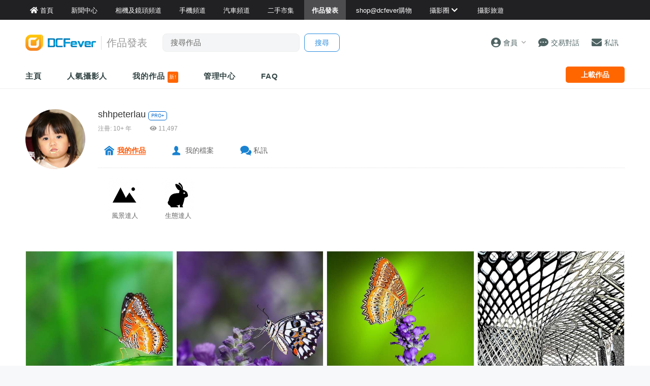

--- FILE ---
content_type: text/html; charset=UTF-8
request_url: https://www.dcfever.com/photosharing/info.php?id=536771&page=3
body_size: 13080
content:
<!DOCTYPE html>
<html>
<head>
<meta http-equiv="Content-Type" content="text/html; charset=utf-8" />
<meta http-equiv="content-language" content="zh-HK">
<meta charset="UTF-8" />
<title>DCFever.com 香港最受歡迎數碼產品資訊互動平台</title>


<meta name="viewport" content="width=device-width" />
<meta name="theme-color" content="">

<meta property="fb:app_id" content="301017970038593" />

<link rel="SHORTCUT ICON" href="//cdn10.dcfever.com/images/favicon_new.ico" />
<link href="//cdn10.dcfever.com/v4/css/global_20240301d.css" rel="stylesheet" />
<link href="//cdn10.dcfever.com/v4/css/grid_20150811.css" rel="stylesheet" />
<link href="//cdn10.dcfever.com/images/apple_180.png" rel="apple-touch-icon" sizes="180x180" />
<link href="//cdn10.dcfever.com/images/android_192.png" rel="icon" sizes="192x192" />


<script src="//ajax.googleapis.com/ajax/libs/jquery/1.11.3/jquery.min.js"></script>
<link href="https://cdn03.dcfever.com/v4/css/photosharing_2109a.css" rel="stylesheet">
<link href="https://cdn03.dcfever.com/photosharing/js/magnific_popup.css" rel="stylesheet" type="text/css">
<link href="https://cdn01.dcfever.com/v4/css/fontawesome-5.15/css/all.css" rel="stylesheet">
<link href="/v5/css/nav_main_2023.css?t=260120" rel="stylesheet">
<link href="/v5/css/nav_20240405a.css?t=260120" rel="stylesheet">
<link href="https://cdn01.dcfever.com/v5/css/product_01_2024j.css" rel="stylesheet">
<script src="https://cdn03.dcfever.com/js/lazysizes/lazysizes.min.js" async=""></script>
<script src="https://cdn03.dcfever.com/photosharing/js/magnific.js"></script>
<script async='async' src='https://www.googletagservices.com/tag/js/gpt.js'></script>
<script>
  var googletag = googletag || {};
  googletag.cmd = googletag.cmd || [];
</script>

<script>
  googletag.cmd.push(function() {
    googletag.defineOutOfPageSlot('/1007060/dcfever_ros/dcfever_ros_outofpage', 'div-gpt-ad-dcfever_ros_outofpage').addService(googletag.pubads());

  	googletag.pubads().enableSingleRequest();
    googletag.pubads().collapseEmptyDivs();
    googletag.enableServices();
  });
</script><script language="javascript" src="https://cdn01.dcfever.com/js/jquery-scrolltofixed.js"></script>

<link href="https://cdn01.dcfever.com/v5/css/autocomplete.css" rel="stylesheet">
<script src="https://cdn01.dcfever.com/v5/js/jquery.autocomplete.min.js" referrerpolicy="no-referrer"></script>

<!-- Google tag (gtag.js) -->
<script async src="https://www.googletagmanager.com/gtag/js?id=G-5ND0VB1W90"></script>
<script>
  window.dataLayer = window.dataLayer || [];
  function gtag(){dataLayer.push(arguments);}
  gtag('js', new Date());

  gtag('config', 'G-5ND0VB1W90');
</script>

</head>

<body>
<div class="site_wrapper white_bg">


<div class="main_nav photosharing">
	<div class="main_nav_inner">
		<div class="main_nav_content">
			<div class="main_nav_logo">
				<a href="/index.php"><img src="https://cdn01.dcfever.com/images/dcfever_logo_png.png" class="logo" alt="DCFever Logo"></a>
			</div>
			<ul class="navigation">
				<li style="order: -1"><a href="/index.php" class="home"><i class="fa fa-home"></i><span>首頁</span></a></li>
								
				<li class="seperator"></li>
				<li style="order: -1"><a href="/news/index.php"><i class="fa fa-newspaper"></i><span>新聞中心</span></a></li>
				<li style="order: -1"><a href="/cameras/index.php"><i class="fa fa-camera"></i><span>相機及鏡頭頻道</span></a></li>
				<li style="order: -1"><a href="/phones/index.php"><i class="fa fa-phone"></i><span>手機頻道</span></a></li>
				<li style="order: -1"><a href="/cars/index.php"><i class="fa fa-car"></i><span>汽車頻道</span></a></li>
				<li class="seperator"></li>
				<li><a href="/trading/index.php"><i class="fa fa-retweet"></i><span>二手市集</span></a></li>
				<li class="selected"><a href="/photosharing/index.php"><i class="fa fa-images"></i><span>作品發表</span></a></li>
				<li class="seperator"></li>
				<li><a href="/shop/index.php"><i class="fa fa-shopping-cart"></i><span>shop@dcfever購物</span></a></li>
				<li class="seperator"></li>
				<li class="desktop_main_drop_down_toggle ">
					<a href="#" onClick="return false;"><span>攝影圈<i class="fa fa-chevron-down up" style="display: inline-block;"></i></span></a>
					<ul class="dropdown">
						<li><a href="/column/index.php"><i class="fa fa-pen-alt"></i><span>Fever 達人</span></a></li>
						<li><a href="/models/index.php"><i class="fa fa-user-friends"></i><span>FeverModels</span></a></li>
						<li><a href="/forum/index.php"><i class="fa fa-comments"></i><span>討論區</span></a></li>
					</ul>
				</li>
				<li><a href="/travel/index.php "><i class="fa fa-paper-plane"></i><span>攝影旅遊</span></a></li>
				
				<li class="seperator"></li>
				<li class="hidden-md"><a href="/users/login.php?action=logout" class="logout_btn"><i class="fa fa-sign-out-alt"></i><span>登出</span></a></li>
			</ul>
		</div>
	</div>
	<div class="close_button">
		<i class="fa fa-times-circle"></i>
	</div>
</div>
<div class="main_nav_overlay"></div>
<script>
$(document).ready(function() {
	var hoverTimeout;
	$(".desktop_main_drop_down_toggle").hover(function(e) {
		e.preventDefault();
		clearTimeout(hoverTimeout);
		$(this).addClass("selected");
		$(this).find(".dropdown").addClass("active");
	}, function() {
		var $self = $(this);
		hoverTimeout = setTimeout(function() {
			$self.removeClass("selected");
			$self.find(".dropdown").removeClass("active");
		}, 200);
	});
	$(".toggle_left_menu").click(function(e) {
		e.preventDefault();
		if ($(".nav_level_one_user_menu").hasClass("active"))
		{
			$(".nav_level_one_user").click();
		}
		$("body").addClass("pop");
		$(".main_nav").addClass("pop");
		$(".main_nav_overlay").addClass("pop");
	});
	$(".close_button").click(function(e) {
		e.preventDefault();
		$(".main_nav_content").scrollTop(0,0);
		$("body").removeClass("pop");
		$(".main_nav").removeClass("pop");
		$(".main_nav_overlay").removeClass("pop");
	});
	$(".logout_btn").click(function(e) {
		e.preventDefault();
		if (confirm('確定要登出嗎?')) {
			window.location.href = $(this).attr('href');
		}
	});
});
</script>
<!-- canvas -->
<div class="canvas">
	<div class="canvas_overlay_mask"></div>
	<div class="container-fluid site_header">
<link rel="stylesheet" href="/v5/css/nav_2025.css?t=1768918569">
<div class="row main_nav_level_one_wrapper photosharing">
    <div class="main_nav_level_one photosharing">
        <div class="nav_left">
            <div class="nav_hamburger">
                <a href="#" class="item toggle_left_menu hidden-md"><i class="fa fa-bars" style="font-size: 20px;"></i></a>
            </div>
            <div class="logo">
                <a href="/index.php"><img src="//cdn01.dcfever.com/images/dcfever_logo_v2_png.png" width="108" height="25" class="hidden-md" alt="DCFever Logo"><img src="//cdn01.dcfever.com/images/dcfever_logo_v2_png.png" width="139" height="32" class="hidden-xs" alt="DCFever Logo"></a>                                        <span class="channel_name_desktop">作品發表</span>
                
                                    <form method="get" action="/photosharing/keywordsearch.php" name="ajax_search" id="ajax_search" class="search_form hidden-xs">
                        <input type="text" name="keyword" value="" class="main_nav_search_bar" placeholder="搜尋作品">
                        <input type="hidden" name="form_action" value="search_action">
                        <input type="submit" name="search_btn" value="搜尋" class="main_nav_search_button">
                    </form>
                            </div>
        </div>
        <div class="nav_function">
                        <span class="nav_level_one_user_menu_wrap user_menu"><a href="/users/index.php" class="item nav_level_one_user"><i class="fa fa-user-circle"></i> <span>會員</span><span style="color: #aaa; display: inline-block; font-size: 10px; padding-left: 8px;" class="hidden-xs"><i class="fa fa fa-chevron-down up"></i></span></a></span>            <div class="nav_level_one_user_menu" style="display: none;">
                <div class="mobile_menu_header_div hidden-md">
                    <a href="/index.php" class="mobile_menu_logo">
                        <img src="//cdn01.dcfever.com/images/dcfever_logo_v2_png.png" width="100" height="24" alt="DCFever Logo">
                    </a>
                    <a href="#" class="close_user_menu"><i class="fa fa-times"></i></a>
                </div>

                <div class="profile">
                    <div class="avatar-container">
                        <a href="/users/avatar.php">
                            <img src="https://cdn01.dcfever.com/column/images/profile_pic.png" class="user_avatar" alt="User Avatar">
                        </a>
                    </div>
                                        <div class="user_info">
                        <div class="login"><a href="/trading/myitem.php">登入</a></div>
                        <div class="register"><a href="/users/register.php">註冊新會員</a></div>
                    </div>
                                    </div>

                <div class="menu-section"><h3 class="section-title">作品發表</h3><a href="/photosharing/manage.php" class="menu-item"><i class="fa fa-camera"></i><span>作品管理</span><i class="fa fa-chevron-right"></i></a></div>                <div class="menu-section">
                    <h3 class="section-title">買賣管理</h3>
                    <a href="/trading/myitem.php" class="menu-item">
                        <i class="fa fa-store"></i>
                        <span>我的物品</span>
                        <i class="fa fa-chevron-right"></i>
                    </a>
                    <a href="/trading/myrating.php" class="menu-item">
                        <i class="fa fa-star"></i>
                        <span>我的評價</span>
                        <i class="fa fa-chevron-right"></i>
                    </a>
                    <a href="/trading/saved_search.php" class="menu-item">
                        <i class="fa fa-search"></i>
                        <span>搜尋關鍵字通知</span>
                        <i class="fa fa-chevron-right"></i>
                    </a>
                    <a href="/trading/favourite_items.php" class="menu-item">
                        <i class="fa fa-heart"></i>
                        <span>我的收藏</span>
                        <i class="fa fa-chevron-right"></i>
                    </a>
                    <a href="/trading/verification.php" class="menu-item">
                        <i class="fa fa-check-circle"></i>
                        <span>手機認證</span>
                        <i class="fa fa-chevron-right"></i>
                    </a>
                    <a href="/trading/allsettings.php" class="menu-item">
                        <i class="fa fa-cog"></i>
                        <span>其它設定及說明</span>
                        <i class="fa fa-chevron-right"></i>
                    </a>
                </div>
                
                <div class="menu-section">
                    <h3 class="section-title">帳戶設定</h3>
                    <a href="/users/index.php" class="menu-item">
                        <i class="fa fa-user-circle"></i>
                        <span>會員中心</span>
                        <i class="fa fa-chevron-right"></i>
                    </a>

                                    </div>
            </div>
            <a href="/chat?t=1768918569" class="item"><i class="fa fa-comment-dots"></i> <span>交易對話</span>
                <div class="empty_counter" id="header_chat_counter"></div>
            </a>
            <a href="/pm/index.php" class="item">
                <i class="fa fa-envelope"></i> <span>私訊</span>
                            </a>
                    </div>
    </div>
</div>
<script>
    $(document).ready(function() {
        $(".user_menu").click(function(e) {
            e.preventDefault();
            e.stopPropagation();
            $(".nav_level_one_user_menu").fadeToggle(200);
            // Add/remove body class for mobile
            if ($(window).width() < 768) {
                $("body").toggleClass("menu-open");
            }
        });

        $(".close_user_menu").click(function(e) {
            e.preventDefault();
            $(".nav_level_one_user_menu").fadeOut(200);
            // Remove body class
            $("body").removeClass("menu-open");
        });
        $(".logout").click(function(e) {
            e.preventDefault();
            if (confirm('確定要登出嗎?')) {
                window.location.href = $(this).attr('href');
            }
        });

        $(document).click(function(e) {
            if (!$(e.target).closest('.nav_level_one_user_menu, .user_menu').length) {
                $(".nav_level_one_user_menu").fadeOut(200);
                // Remove body class
                $("body").removeClass("menu-open");
            }
        });

        // Prevent clicks inside menu from closing it
        $(".nav_level_one_user_menu").click(function(e) {
            e.stopPropagation();
        });
    });
</script>		<div class="row">
			<div class="main_nav_level_two_wrapper">
				<div class="main_nav_level_two">
					<div class="nav_search_form_wrap">
						<form method="get" action="keywordsearch.php" name="ajax_search" id="ajax_search" class="nav_search_form" style="padding: 10x 10px 0px 10px;">
							<input type="text" name="keyword" value="" class="search_input" placeholder="搜尋作品">
							<input type="hidden" name="form_action" value="search_action">
							<input type="submit" name="search_btn" value="搜尋" class="search_button">
						</form>
					</div>
					<ul class="nav_selection">
						<li><a href="index.php">主頁</a></li>
						<!--
						<li><a href="listing.php">攝影作品</a></li>
						-->
						<li><a href="list.php">人氣攝影人</a></li>
						<li><a href="myphotos.php">我的作品 <span style="display: inline-block; background-color: #ff6600; color: #fff; font-size: 10px; padding: 3px; font-weight: normal; line-height: 16px; border-radius: 3px;">新!</span></a></li>
						<li><a href="manage.php">管理中心</a></li>
						<li><a href="help.php">FAQ</a></li>
					</ul>
					<div class="nav_action_wrap">
						<a href="upload.php" class="action_btn">上載作品</a>
					</div>
				</div>
<script>
$(document).ready(function() {
	function toggle_nav_drop_down(direction) {
		if (direction == 'down')
		{
			$(".mobile_nav_drop_down_toggle").addClass("activated");
			$(".mobile_nav_drop_down_toggle").parent().siblings(".mobile_nav_dropped_down").slideDown();
			$(".mobile_nav_drop_down_toggle").find(".up").hide();
			$(".mobile_nav_drop_down_toggle").find(".down").show();
		}
		else
		{
			$(".mobile_nav_drop_down_toggle").removeClass("activated");
			$(".mobile_nav_drop_down_toggle").parent().siblings(".mobile_nav_dropped_down").slideUp();
			$(".mobile_nav_drop_down_toggle").find(".up").show();
			$(".mobile_nav_drop_down_toggle").find(".down").hide();
		}
	}
	$(".nav_level_one_search").click(function(e) {
		e.preventDefault();
		if ($(".nav_search_form_wrap").hasClass("showme"))
		{
			$(".nav_search_form_wrap").fadeOut(200, 'linear', function() {
				$(this).removeClass("showme");
			});
			toggle_nav_drop_down('up');
		}
		else
		{
			$(".nav_search_form_wrap").fadeIn(400, 'linear', function() {
				$(this).addClass("showme");
			});
			toggle_nav_drop_down('down');
		}
	});
	$(".mobile_nav_drop_down_toggle").click(function(e) {
		e.preventDefault();
		if ($(this).hasClass("activated"))
		{
			toggle_nav_drop_down('up');
		}
		else
		{
			toggle_nav_drop_down('down');
		}
	});
	$(".main_nav_level_two_wrapper").scrollToFixed({
		preFixed: function() { if($(this).width() > 768) $(this).css("paddingTop", "8px"); },
        postFixed: function() { $(this).css("paddingTop", "0px"); }
	});
});
</script>			</div>
		</div>
	</div>



	<div class="container">
		<div class="row">
<style type="text/css">
.channel_profile_fluid_banner {
    background-image: url('');
}
</style>
			<div class="col-md-12 col-lg-12">
				<div class="sharing_profile_header clearfix">
					<div class="image_col">
							<span id="the_avatar_536771">
							<img src="https://cdn03.dcfever.com/media/users/icons/536/536771_1726719960_icon.jpg" class="avatar">
							</span>
					</div>
					<div class="content_col">
						<div class="title">
							<a href="info.php?id=536771" class="name">shhpeterlau</a>
							<a href="help.php?id=50"><div style="display: inline-block; color: #0066cc; font-size: 9px; border: solid 1px #0066cc; line-height: 16px; padding: 0px 5px; border-radius: 5px;">PRO+</div></a>						</div>
<style type="text/css">
.sharing_profile_badges {
	text-align: left;
	float: none;
	margin: 10px 0px;
	display: flex;
	flex-wrap: wrap;
}
.my_badge {
	text-align: center;
	font-size: 13px;
	margin-left: 20px;
	margin-right: 20px;
	margin-bottom: 20px;
}
@media (min-width: 768px) {
	.sharing_profile_badges {
	}
}
</style>
						<div class="meta">
							注冊:  10+ 年&nbsp;&nbsp;&nbsp;&nbsp;&nbsp;&nbsp;&nbsp;&nbsp;&nbsp;&nbsp;&nbsp;&nbsp;<i class="fa fa-eye"></i> 11,497						</div>
						<ul class="sharing_profile_misc clearfix">
							<li class="home selected"><a href="info.php?id=536771">我的作品</a></li>
							<li class="profile"><a href="/users/profile.php?id=536771">我的檔案</a></li>
							<li class="pm"><a href="/pm/sendpm_dialog.php?id=536771&receipient=shhpeterlau" class="user_profile_send_pm_button">私訊</a></li>
						</ul>
						<div class="sharing_profile_badges">
						<div class="my_badge"><a href="help.php?id=51"><img src="/media/sharing/badges/21/07/badge_3.png"><br>風景達人</a></div><div class="my_badge"><a href="help.php?id=51"><img src="/media/sharing/badges/21/07/badge_7.png"><br>生態達人</a></div>						</div>
											</div>
				</div>
				
				
				<div class="row">
					<div class="col-xs-12">
					<div class="flex_photo_list">
			<div class="flex_photo_wrap onefourth">
				<div class="flex_photo">
					<div class="top">
						<div class="image" style="position: relative;"><a href="view.php?id=1493698"><img class="lazyload" data-src="https://cdn03.dcfever.com/media/photo/15/7/16/536771_1437024316_d573_sq.jpg"></a>
						</div>
						<div class="title">
							<a href="view.php?id=1493698">紅鋸蛺蝶！</a>
						</div>
					</div>
					<div class="bottom">
						<div class="username">
							<a href="info.php?id=536771" class="username_link" style="font-size: 14px;"></a>
						</div>
						<div class="stats">
							<span><i class="fa fa-thumbs-up"></i> 26</span>
							<span><i class="fa fa-eye"></i> 760</span>
						</div><span class="date" class="hidden-md" style="margin-left: 10px;">2015 年 7 月 16 日</span>
					</div>
				</div>
			</div>
			<div class="flex_photo_wrap onefourth">
				<div class="flex_photo">
					<div class="top">
						<div class="image" style="position: relative;"><a href="view.php?id=1493697"><img class="lazyload" data-src="https://cdn03.dcfever.com/media/photo/15/7/16/536771_1437023782_09e2_sq.jpg"></a>
						</div>
						<div class="title">
							<a href="view.php?id=1493697">達摩鳳蝶！</a>
						</div>
					</div>
					<div class="bottom">
						<div class="username">
							<a href="info.php?id=536771" class="username_link" style="font-size: 14px;"></a>
						</div>
						<div class="stats">
							<span><i class="fa fa-thumbs-up"></i> 25</span>
							<span><i class="fa fa-eye"></i> 881</span>
						</div><span class="date" class="hidden-md" style="margin-left: 10px;">2015 年 7 月 16 日</span>
					</div>
				</div>
			</div>
			<div class="flex_photo_wrap onefourth">
				<div class="flex_photo">
					<div class="top">
						<div class="image" style="position: relative;"><a href="view.php?id=1493646"><img class="lazyload" data-src="https://cdn03.dcfever.com/media/photo/15/7/15/536771_1436972664_f92f_sq.jpg"></a>
						</div>
						<div class="title">
							<a href="view.php?id=1493646">灰鋸蛺蝶！</a>
						</div>
					</div>
					<div class="bottom">
						<div class="username">
							<a href="info.php?id=536771" class="username_link" style="font-size: 14px;"></a>
						</div>
						<div class="stats">
							<span><i class="fa fa-thumbs-up"></i> 31</span>
							<span><i class="fa fa-eye"></i> 1,082</span>
						</div><span class="date" class="hidden-md" style="margin-left: 10px;">2015 年 7 月 15 日</span>
					</div>
				</div>
			</div>
			<div class="flex_photo_wrap onefourth">
				<div class="flex_photo">
					<div class="top">
						<div class="image" style="position: relative;"><a href="view.php?id=1493598"><img class="lazyload" data-src="https://cdn03.dcfever.com/media/photo/15/7/15/536771_1436953248_8d65_sq.jpg"></a>
						</div>
						<div class="title">
							<a href="view.php?id=1493598">天網</a>
						</div>
					</div>
					<div class="bottom">
						<div class="username">
							<a href="info.php?id=536771" class="username_link" style="font-size: 14px;"></a>
						</div>
						<div class="stats">
							<span><i class="fa fa-thumbs-up"></i> 16</span>
							<span><i class="fa fa-eye"></i> 927</span>
						</div><span class="date" class="hidden-md" style="margin-left: 10px;">2015 年 7 月 15 日</span>
					</div>
				</div>
			</div>
			<div class="flex_photo_wrap onefourth">
				<div class="flex_photo">
					<div class="top">
						<div class="image" style="position: relative;"><a href="view.php?id=1492017"><img class="lazyload" data-src="https://cdn03.dcfever.com/media/photo/15/7/2/536771_1435849033_c4f9_sq.jpg"></a>
						</div>
						<div class="title">
							<a href="view.php?id=1492017">蚜灰蝶！</a>
						</div>
					</div>
					<div class="bottom">
						<div class="username">
							<a href="info.php?id=536771" class="username_link" style="font-size: 14px;"></a>
						</div>
						<div class="stats">
							<span><i class="fa fa-thumbs-up"></i> 34</span>
							<span><i class="fa fa-eye"></i> 961</span>
						</div><span class="date" class="hidden-md" style="margin-left: 10px;">2015 年 7 月 2 日</span>
					</div>
				</div>
			</div>
			<div class="flex_photo_wrap onefourth">
				<div class="flex_photo">
					<div class="top">
						<div class="image" style="position: relative;"><a href="view.php?id=1491555"><img class="lazyload" data-src="https://cdn03.dcfever.com/media/photo/15/6/29/536771_1435568303_44ec_sq.jpg"></a>
						</div>
						<div class="title">
							<a href="view.php?id=1491555">驚天地の愛！</a>
						</div>
					</div>
					<div class="bottom">
						<div class="username">
							<a href="info.php?id=536771" class="username_link" style="font-size: 14px;"></a>
						</div>
						<div class="stats">
							<span><i class="fa fa-thumbs-up"></i> 36</span>
							<span><i class="fa fa-eye"></i> 1,114</span>
						</div><span class="date" class="hidden-md" style="margin-left: 10px;">2015 年 6 月 29 日</span>
					</div>
				</div>
			</div>
			<div class="flex_photo_wrap onefourth">
				<div class="flex_photo">
					<div class="top">
						<div class="image" style="position: relative;"><a href="view.php?id=1491166"><img class="lazyload" data-src="https://cdn03.dcfever.com/media/photo/15/6/26/536771_1435296405_8c48_sq.jpg"></a>
						</div>
						<div class="title">
							<a href="view.php?id=1491166">日出！</a>
						</div>
					</div>
					<div class="bottom">
						<div class="username">
							<a href="info.php?id=536771" class="username_link" style="font-size: 14px;"></a>
						</div>
						<div class="stats">
							<span><i class="fa fa-thumbs-up"></i> 40</span>
							<span><i class="fa fa-eye"></i> 1,289</span>
						</div><span class="date" class="hidden-md" style="margin-left: 10px;">2015 年 6 月 26 日</span>
					</div>
				</div>
			</div>
			<div class="flex_photo_wrap onefourth">
				<div class="flex_photo">
					<div class="top">
						<div class="image" style="position: relative;"><a href="view.php?id=1487597"><img class="lazyload" data-src="https://cdn03.dcfever.com/media/photo/15/5/29/536771_1432911599_415a_sq.jpg"></a>
						</div>
						<div class="title">
							<a href="view.php?id=1487597">雅灰蝶！</a>
						</div>
					</div>
					<div class="bottom">
						<div class="username">
							<a href="info.php?id=536771" class="username_link" style="font-size: 14px;"></a>
						</div>
						<div class="stats">
							<span><i class="fa fa-thumbs-up"></i> 37</span>
							<span><i class="fa fa-eye"></i> 975</span>
						</div><span class="date" class="hidden-md" style="margin-left: 10px;">2015 年 5 月 29 日</span>
					</div>
				</div>
			</div>
			<div class="flex_photo_wrap onefourth">
				<div class="flex_photo">
					<div class="top">
						<div class="image" style="position: relative;"><a href="view.php?id=1486191"><img class="lazyload" data-src="https://cdn03.dcfever.com/media/photo/15/5/19/536771_1432017122_13a1_sq.jpg"></a>
						</div>
						<div class="title">
							<a href="view.php?id=1486191">日出鶴嘴</a>
						</div>
					</div>
					<div class="bottom">
						<div class="username">
							<a href="info.php?id=536771" class="username_link" style="font-size: 14px;"></a>
						</div>
						<div class="stats">
							<span><i class="fa fa-thumbs-up"></i> 56</span>
							<span><i class="fa fa-eye"></i> 1,388</span>
						</div><span class="date" class="hidden-md" style="margin-left: 10px;">2015 年 5 月 19 日</span>
					</div>
				</div>
			</div>
			<div class="flex_photo_wrap onefourth">
				<div class="flex_photo">
					<div class="top">
						<div class="image" style="position: relative;"><a href="view.php?id=1485886"><img class="lazyload" data-src="https://cdn03.dcfever.com/media/photo/15/5/17/536771_1431838263_f1c5_sq.jpg"></a>
						</div>
						<div class="title">
							<a href="view.php?id=1485886">華麗西橋</a>
						</div>
					</div>
					<div class="bottom">
						<div class="username">
							<a href="info.php?id=536771" class="username_link" style="font-size: 14px;"></a>
						</div>
						<div class="stats">
							<span><i class="fa fa-thumbs-up"></i> 35</span>
							<span><i class="fa fa-eye"></i> 948</span>
						</div><span class="date" class="hidden-md" style="margin-left: 10px;">2015 年 5 月 17 日</span>
					</div>
				</div>
			</div>
			<div class="flex_photo_wrap onefourth">
				<div class="flex_photo">
					<div class="top">
						<div class="image" style="position: relative;"><a href="view.php?id=1485747"><img class="lazyload" data-src="https://cdn03.dcfever.com/media/photo/15/5/16/536771_1431717623_3df9_sq.jpg"></a>
						</div>
						<div class="title">
							<a href="view.php?id=1485747">水映</a>
						</div>
					</div>
					<div class="bottom">
						<div class="username">
							<a href="info.php?id=536771" class="username_link" style="font-size: 14px;"></a>
						</div>
						<div class="stats">
							<span><i class="fa fa-thumbs-up"></i> 30</span>
							<span><i class="fa fa-eye"></i> 994</span>
						</div><span class="date" class="hidden-md" style="margin-left: 10px;">2015 年 5 月 16 日</span>
					</div>
				</div>
			</div>
			<div class="flex_photo_wrap onefourth">
				<div class="flex_photo">
					<div class="top">
						<div class="image" style="position: relative;"><a href="view.php?id=1482868"><img class="lazyload" data-src="https://cdn03.dcfever.com/media/photo/15/4/24/536771_1429853976_ff63_sq.jpg"></a>
						</div>
						<div class="title">
							<a href="view.php?id=1482868">川龍珍蝶：珍愛一串串</a>
						</div>
					</div>
					<div class="bottom">
						<div class="username">
							<a href="info.php?id=536771" class="username_link" style="font-size: 14px;"></a>
						</div>
						<div class="stats">
							<span><i class="fa fa-thumbs-up"></i> 39</span>
							<span><i class="fa fa-eye"></i> 1,008</span>
						</div><span class="date" class="hidden-md" style="margin-left: 10px;">2015 年 4 月 24 日</span>
					</div>
				</div>
			</div>
			<div class="flex_photo_wrap onefourth">
				<div class="flex_photo">
					<div class="top">
						<div class="image" style="position: relative;"><a href="view.php?id=1481029"><img class="lazyload" data-src="https://cdn03.dcfever.com/media/photo/15/4/11/536771_1428754455_5d39_sq.jpg"></a>
						</div>
						<div class="title">
							<a href="view.php?id=1481029">當柑橘遇上達摩の巧合!</a>
						</div>
					</div>
					<div class="bottom">
						<div class="username">
							<a href="info.php?id=536771" class="username_link" style="font-size: 14px;"></a>
						</div>
						<div class="stats">
							<span><i class="fa fa-thumbs-up"></i> 49</span>
							<span><i class="fa fa-eye"></i> 1,090</span>
						</div><span class="date" class="hidden-md" style="margin-left: 10px;">2015 年 4 月 11 日</span>
					</div>
				</div>
			</div>
			<div class="flex_photo_wrap onefourth">
				<div class="flex_photo">
					<div class="top">
						<div class="image" style="position: relative;"><a href="view.php?id=1480233"><img class="lazyload" data-src="https://cdn03.dcfever.com/media/photo/15/4/7/536771_1428392621_e106_sq.jpg"></a>
						</div>
						<div class="title">
							<a href="view.php?id=1480233">飛蝦，飛蝦！</a>
						</div>
					</div>
					<div class="bottom">
						<div class="username">
							<a href="info.php?id=536771" class="username_link" style="font-size: 14px;"></a>
						</div>
						<div class="stats">
							<span><i class="fa fa-thumbs-up"></i> 35</span>
							<span><i class="fa fa-eye"></i> 1,209</span>
						</div><span class="date" class="hidden-md" style="margin-left: 10px;">2015 年 4 月 7 日</span>
					</div>
				</div>
			</div>
			<div class="flex_photo_wrap onefourth">
				<div class="flex_photo">
					<div class="top">
						<div class="image" style="position: relative;"><a href="view.php?id=1479517"><img class="lazyload" data-src="https://cdn03.dcfever.com/media/photo/15/4/3/536771_1428060985_e140_sq.jpg"></a>
						</div>
						<div class="title">
							<a href="view.php?id=1479517">飛蝦！</a>
						</div>
					</div>
					<div class="bottom">
						<div class="username">
							<a href="info.php?id=536771" class="username_link" style="font-size: 14px;"></a>
						</div>
						<div class="stats">
							<span><i class="fa fa-thumbs-up"></i> 29</span>
							<span><i class="fa fa-eye"></i> 1,041</span>
						</div><span class="date" class="hidden-md" style="margin-left: 10px;">2015 年 4 月 3 日</span>
					</div>
				</div>
			</div>
			<div class="flex_photo_wrap onefourth">
				<div class="flex_photo">
					<div class="top">
						<div class="image" style="position: relative;"><a href="view.php?id=1476433"><img class="lazyload" data-src="https://cdn03.dcfever.com/media/photo/15/3/19/536771_1426752666_789b_sq.jpg"></a>
						</div>
						<div class="title">
							<a href="view.php?id=1476433">情若無花不結果！</a>
						</div>
					</div>
					<div class="bottom">
						<div class="username">
							<a href="info.php?id=536771" class="username_link" style="font-size: 14px;"></a>
						</div>
						<div class="stats">
							<span><i class="fa fa-thumbs-up"></i> 42</span>
							<span><i class="fa fa-eye"></i> 1,008</span>
						</div><span class="date" class="hidden-md" style="margin-left: 10px;">2015 年 3 月 19 日</span>
					</div>
				</div>
			</div>
			<div class="flex_photo_wrap onefourth">
				<div class="flex_photo">
					<div class="top">
						<div class="image" style="position: relative;"><a href="view.php?id=1476024"><img class="lazyload" data-src="https://cdn03.dcfever.com/media/photo/15/3/16/536771_1426518095_197a_sq.jpg"></a>
						</div>
						<div class="title">
							<a href="view.php?id=1476024">小相思飛越英雄樹！</a>
						</div>
					</div>
					<div class="bottom">
						<div class="username">
							<a href="info.php?id=536771" class="username_link" style="font-size: 14px;"></a>
						</div>
						<div class="stats">
							<span><i class="fa fa-thumbs-up"></i> 41</span>
							<span><i class="fa fa-eye"></i> 1,178</span>
						</div><span class="date" class="hidden-md" style="margin-left: 10px;">2015 年 3 月 16 日</span>
					</div>
				</div>
			</div>
			<div class="flex_photo_wrap onefourth">
				<div class="flex_photo">
					<div class="top">
						<div class="image" style="position: relative;"><a href="view.php?id=1475620"><img class="lazyload" data-src="https://cdn03.dcfever.com/media/photo/15/3/14/536771_1426303765_56b0_sq.jpg"></a>
						</div>
						<div class="title">
							<a href="view.php?id=1475620">相思戀紅棉</a>
						</div>
					</div>
					<div class="bottom">
						<div class="username">
							<a href="info.php?id=536771" class="username_link" style="font-size: 14px;"></a>
						</div>
						<div class="stats">
							<span><i class="fa fa-thumbs-up"></i> 42</span>
							<span><i class="fa fa-eye"></i> 1,436</span>
						</div><span class="date" class="hidden-md" style="margin-left: 10px;">2015 年 3 月 14 日</span>
					</div>
				</div>
			</div>
			<div class="flex_photo_wrap onefourth">
				<div class="flex_photo">
					<div class="top">
						<div class="image" style="position: relative;"><a href="view.php?id=1474910"><img class="lazyload" data-src="https://cdn03.dcfever.com/media/photo/15/3/9/536771_1425895501_020a_sq.jpg"></a>
						</div>
						<div class="title">
							<a href="view.php?id=1474910">紅棉紅耳鵯</a>
						</div>
					</div>
					<div class="bottom">
						<div class="username">
							<a href="info.php?id=536771" class="username_link" style="font-size: 14px;"></a>
						</div>
						<div class="stats">
							<span><i class="fa fa-thumbs-up"></i> 41</span>
							<span><i class="fa fa-eye"></i> 913</span>
						</div><span class="date" class="hidden-md" style="margin-left: 10px;">2015 年 3 月 9 日</span>
					</div>
				</div>
			</div>
			<div class="flex_photo_wrap onefourth">
				<div class="flex_photo">
					<div class="top">
						<div class="image" style="position: relative;"><a href="view.php?id=1474194"><img class="lazyload" data-src="https://cdn03.dcfever.com/media/photo/15/3/4/536771_1425455249_6e00_sq.jpg"></a>
						</div>
						<div class="title">
							<a href="view.php?id=1474194">飛一般相思</a>
						</div>
					</div>
					<div class="bottom">
						<div class="username">
							<a href="info.php?id=536771" class="username_link" style="font-size: 14px;"></a>
						</div>
						<div class="stats">
							<span><i class="fa fa-thumbs-up"></i> 52</span>
							<span><i class="fa fa-eye"></i> 1,262</span>
						</div><span class="date" class="hidden-md" style="margin-left: 10px;">2015 年 3 月 4 日</span>
					</div>
				</div>
			</div>
			<div class="flex_photo_wrap onefourth">
				<div class="flex_photo">
					<div class="top">
						<div class="image" style="position: relative;"><a href="view.php?id=1473548"><img class="lazyload" data-src="https://cdn03.dcfever.com/media/photo/15/2/27/536771_1425048459_3c39_sq.jpg"></a>
						</div>
						<div class="title">
							<a href="view.php?id=1473548">仙海蝶影</a>
						</div>
					</div>
					<div class="bottom">
						<div class="username">
							<a href="info.php?id=536771" class="username_link" style="font-size: 14px;"></a>
						</div>
						<div class="stats">
							<span><i class="fa fa-thumbs-up"></i> 39</span>
							<span><i class="fa fa-eye"></i> 1,004</span>
						</div><span class="date" class="hidden-md" style="margin-left: 10px;">2015 年 2 月 27 日</span>
					</div>
				</div>
			</div>
			<div class="flex_photo_wrap onefourth">
				<div class="flex_photo">
					<div class="top">
						<div class="image" style="position: relative;"><a href="view.php?id=1473291"><img class="lazyload" data-src="https://cdn03.dcfever.com/media/photo/15/2/26/536771_1424927045_d172_sq.jpg"></a>
						</div>
						<div class="title">
							<a href="view.php?id=1473291">天空の城</a>
						</div>
					</div>
					<div class="bottom">
						<div class="username">
							<a href="info.php?id=536771" class="username_link" style="font-size: 14px;"></a>
						</div>
						<div class="stats">
							<span><i class="fa fa-thumbs-up"></i> 34</span>
							<span><i class="fa fa-eye"></i> 1,269</span>
						</div><span class="date" class="hidden-md" style="margin-left: 10px;">2015 年 2 月 26 日</span>
					</div>
				</div>
			</div>
			<div class="flex_photo_wrap onefourth">
				<div class="flex_photo">
					<div class="top">
						<div class="image" style="position: relative;"><a href="view.php?id=1472969"><img class="lazyload" data-src="https://cdn03.dcfever.com/media/photo/15/2/24/536771_1424713456_5823_sq.jpg"></a>
						</div>
						<div class="title">
							<a href="view.php?id=1472969">夜霧再迷城</a>
						</div>
					</div>
					<div class="bottom">
						<div class="username">
							<a href="info.php?id=536771" class="username_link" style="font-size: 14px;"></a>
						</div>
						<div class="stats">
							<span><i class="fa fa-thumbs-up"></i> 36</span>
							<span><i class="fa fa-eye"></i> 1,173</span>
						</div><span class="date" class="hidden-md" style="margin-left: 10px;">2015 年 2 月 24 日</span>
					</div>
				</div>
			</div>
			<div class="flex_photo_wrap onefourth">
				<div class="flex_photo">
					<div class="top">
						<div class="image" style="position: relative;"><a href="view.php?id=1472966"><img class="lazyload" data-src="https://cdn03.dcfever.com/media/photo/15/2/24/536771_1424712477_186f_sq.jpg"></a>
						</div>
						<div class="title">
							<a href="view.php?id=1472966">夜霧迷城！</a>
						</div>
					</div>
					<div class="bottom">
						<div class="username">
							<a href="info.php?id=536771" class="username_link" style="font-size: 14px;"></a>
						</div>
						<div class="stats">
							<span><i class="fa fa-thumbs-up"></i> 31</span>
							<span><i class="fa fa-eye"></i> 1,295</span>
						</div><span class="date" class="hidden-md" style="margin-left: 10px;">2015 年 2 月 24 日</span>
					</div>
				</div>
			</div>
			<div class="flex_photo_wrap onefourth">
				<div class="flex_photo">
					<div class="top">
						<div class="image" style="position: relative;"><a href="view.php?id=1472681"><img class="lazyload" data-src="https://cdn03.dcfever.com/media/photo/15/2/22/536771_1424588183_1de2_sq.jpg"></a>
						</div>
						<div class="title">
							<a href="view.php?id=1472681">綠弄蝶！</a>
						</div>
					</div>
					<div class="bottom">
						<div class="username">
							<a href="info.php?id=536771" class="username_link" style="font-size: 14px;"></a>
						</div>
						<div class="stats">
							<span><i class="fa fa-thumbs-up"></i> 41</span>
							<span><i class="fa fa-eye"></i> 1,179</span>
						</div><span class="date" class="hidden-md" style="margin-left: 10px;">2015 年 2 月 22 日</span>
					</div>
				</div>
			</div>
			<div class="flex_photo_wrap onefourth">
				<div class="flex_photo">
					<div class="top">
						<div class="image" style="position: relative;"><a href="view.php?id=1471503"><img class="lazyload" data-src="https://cdn03.dcfever.com/media/photo/15/2/13/536771_1423757267_5994_sq.jpg"></a>
						</div>
						<div class="title">
							<a href="view.php?id=1471503">午夜太陽照中環</a>
						</div>
					</div>
					<div class="bottom">
						<div class="username">
							<a href="info.php?id=536771" class="username_link" style="font-size: 14px;"></a>
						</div>
						<div class="stats">
							<span><i class="fa fa-thumbs-up"></i> 34</span>
							<span><i class="fa fa-eye"></i> 1,144</span>
						</div><span class="date" class="hidden-md" style="margin-left: 10px;">2015 年 2 月 13 日</span>
					</div>
				</div>
			</div>
			<div class="flex_photo_wrap onefourth">
				<div class="flex_photo">
					<div class="top">
						<div class="image" style="position: relative;"><a href="view.php?id=1471208"><img class="lazyload" data-src="https://cdn03.dcfever.com/media/photo/15/2/10/536771_1423582855_bd60_sq.jpg"></a>
						</div>
						<div class="title">
							<a href="view.php?id=1471208">電車男@中環</a>
						</div>
					</div>
					<div class="bottom">
						<div class="username">
							<a href="info.php?id=536771" class="username_link" style="font-size: 14px;"></a>
						</div>
						<div class="stats">
							<span><i class="fa fa-thumbs-up"></i> 35</span>
							<span><i class="fa fa-eye"></i> 1,188</span>
						</div><span class="date" class="hidden-md" style="margin-left: 10px;">2015 年 2 月 10 日</span>
					</div>
				</div>
			</div>
			<div class="flex_photo_wrap onefourth">
				<div class="flex_photo">
					<div class="top">
						<div class="image" style="position: relative;"><a href="view.php?id=1468307"><img class="lazyload" data-src="https://cdn03.dcfever.com/media/photo/15/1/20/536771_1421716118_c635_sq.jpg"></a>
						</div>
						<div class="title">
							<a href="view.php?id=1468307">飛鵝晨曦</a>
						</div>
					</div>
					<div class="bottom">
						<div class="username">
							<a href="info.php?id=536771" class="username_link" style="font-size: 14px;"></a>
						</div>
						<div class="stats">
							<span><i class="fa fa-thumbs-up"></i> 36</span>
							<span><i class="fa fa-eye"></i> 1,007</span>
						</div><span class="date" class="hidden-md" style="margin-left: 10px;">2015 年 1 月 20 日</span>
					</div>
				</div>
			</div>
			<div class="flex_photo_wrap onefourth">
				<div class="flex_photo">
					<div class="top">
						<div class="image" style="position: relative;"><a href="view.php?id=1467135"><img class="lazyload" data-src="https://cdn03.dcfever.com/media/photo/15/1/12/536771_1421055887_24fb_sq.jpg"></a>
						</div>
						<div class="title">
							<a href="view.php?id=1467135">獅子吼日！</a>
						</div>
					</div>
					<div class="bottom">
						<div class="username">
							<a href="info.php?id=536771" class="username_link" style="font-size: 14px;"></a>
						</div>
						<div class="stats">
							<span><i class="fa fa-thumbs-up"></i> 88</span>
							<span><i class="fa fa-eye"></i> 5,746</span>
						</div><span class="date" class="hidden-md" style="margin-left: 10px;">2015 年 1 月 12 日</span>
					</div>
				</div>
			</div>
			<div class="flex_photo_wrap onefourth">
				<div class="flex_photo">
					<div class="top">
						<div class="image" style="position: relative;"><a href="view.php?id=1464057"><img class="lazyload" data-src="https://cdn03.dcfever.com/media/photo/14/12/23/536771_1419343397_e9c3_sq.jpg"></a>
						</div>
						<div class="title">
							<a href="view.php?id=1464057">早晨！</a>
						</div>
					</div>
					<div class="bottom">
						<div class="username">
							<a href="info.php?id=536771" class="username_link" style="font-size: 14px;"></a>
						</div>
						<div class="stats">
							<span><i class="fa fa-thumbs-up"></i> 44</span>
							<span><i class="fa fa-eye"></i> 1,342</span>
						</div><span class="date" class="hidden-md" style="margin-left: 10px;">2014 年 12 月 23 日</span>
					</div>
				</div>
			</div>
			<div class="flex_photo_wrap onefourth">
				<div class="flex_photo">
					<div class="top">
						<div class="image" style="position: relative;"><a href="view.php?id=1460982"><img class="lazyload" data-src="https://cdn03.dcfever.com/media/photo/14/11/29/536771_1417275073_007d_sq.jpg"></a>
						</div>
						<div class="title">
							<a href="view.php?id=1460982">生命の源</a>
						</div>
					</div>
					<div class="bottom">
						<div class="username">
							<a href="info.php?id=536771" class="username_link" style="font-size: 14px;"></a>
						</div>
						<div class="stats">
							<span><i class="fa fa-thumbs-up"></i> 48</span>
							<span><i class="fa fa-eye"></i> 1,372</span>
						</div><span class="date" class="hidden-md" style="margin-left: 10px;">2014 年 11 月 29 日</span>
					</div>
				</div>
			</div>
			<div class="flex_photo_wrap onefourth">
				<div class="flex_photo">
					<div class="top">
						<div class="image" style="position: relative;"><a href="view.php?id=1459382"><img class="lazyload" data-src="https://cdn03.dcfever.com/media/photo/14/11/18/536771_1416322255_5a81_sq.jpg"></a>
						</div>
						<div class="title">
							<a href="view.php?id=1459382">達摩鳳蝶！</a>
						</div>
					</div>
					<div class="bottom">
						<div class="username">
							<a href="info.php?id=536771" class="username_link" style="font-size: 14px;"></a>
						</div>
						<div class="stats">
							<span><i class="fa fa-thumbs-up"></i> 47</span>
							<span><i class="fa fa-eye"></i> 1,359</span>
						</div><span class="date" class="hidden-md" style="margin-left: 10px;">2014 年 11 月 18 日</span>
					</div>
				</div>
			</div></div>					</div>
				</div>
				<div class="pagination" style="margin-bottom: 40px;">
					<div class="pages"><a href="/photosharing/info.php?id=536771&amp;page=2" style="font-weight:bold" class="button">上一頁</a><a href="/photosharing/info.php?id=536771&amp;page=1">1</a><a href="/photosharing/info.php?id=536771&amp;page=2">2</a><span class="current">3</span><a href="/photosharing/info.php?id=536771&amp;page=4">4</a><a href="/photosharing/info.php?id=536771&amp;page=5">5</a><span>...</span><a href="/photosharing/info.php?id=536771&amp;page=4" style="font-weight:bold" class="button pagination__next">下一頁</a></div>				</div>
			</div>

<style type="text/css">
.error {
	display: inline-block;
	margin-left: 20px;
	color: red;
}
</style>
<div id="success_popup" class="white-popup mfp-hide popup_form center">
	<div>
		<div class="form_row">
			<div class="success_text"><div id="success_message">Success</div></div>
		</div>
		<div class="form_button_row">
			<button type="button" name="success_btn" data-redirect="" data-scrolltop="" class="dismiss_button">確定</button>
		</div>
	</div>
</div>

<script>
$(document).ready(function() {
	makeDots = function (buttonSelector) {
		originalText = buttonSelector.html();
		return window.setInterval( function() {
			if ( buttonSelector.html().length > 6 ) 
				buttonSelector.html(originalText);
			else 
				buttonSelector.html(buttonSelector.html() + ".");
			}, 300);
	}

	showSuccessDialog = function(message, callback_function = null) {
		$('#success_message').html(message);
		$.magnificPopup.open({
			items: {
				src: $('#success_popup'),
				type: 'inline',
			},
			closeOnBgClick: false,
			fixedContentPos: true,
			fixedBgPos: true,
		});

		var successPopup = $.magnificPopup.instance;

		/* override existing close function */
		successPopup.close = function() {
			$.magnificPopup.proto.close.call(this);
			if (callback_function != null) {
				callback_function();
			}
		};
		
		$(".dismiss_button").click(function(e) {
			successPopup.close();
		});
	}

	$(".user_profile_send_pm_button").magnificPopup({
		type: 'ajax',
		closeOnBgClick: true,
		fixedContentPos: true,
		fixedBgPos: true,
		showCloseBtn: true,
		callbacks: {
			beforeOpen: function() {
				$.ajax({
					type: "POST",
					url: "/users/ajax_login_status.php",
					data: { form_action : 'check_login_action' },
					cache: false,
					dataType: "json"
				}).done(function(data) {
					if ( data.login_status == 'no')
					{
						window.location = '/users/login.php?redirect=https%3A%2F%2Fwww.dcfever.com%2Fphotosharing%2Finfo.php%3Fid%3D536771%26page%3D3';
					}
				});				
			}
		}
	});
});
</script>
		</div>
	</div>
	<!-- /1007060/dcfever_ros/dcfever_ros_outofpage -->
	<div id='div-gpt-ad-dcfever_ros_outofpage' style="font-size: 0px;">
		<script>
			googletag.cmd.push(function() {
				googletag.display('div-gpt-ad-dcfever_ros_outofpage');
			});
		</script>
	</div>

	<div class="container" id="fixed_limit">
		<div class="row">
			<div class="col-md-12">

<div style="display: flex; justify-content: center; margin-top: 20px;">

<script async src="https://pagead2.googlesyndication.com/pagead/js/adsbygoogle.js?client=ca-pub-3319273081114067"
     crossorigin="anonymous"></script>
<!-- 728x90 for new photosharing direct -->
<ins class="adsbygoogle"
     style="display:inline-block;width:728px;height:90px"
     data-ad-client="ca-pub-3319273081114067"
     data-ad-slot="1813346434"></ins>
<script>
     (adsbygoogle = window.adsbygoogle || []).push({});
</script>

</div> 

			</div>
		</div>
	</div><script language="javascript" src="https://cdn01.dcfever.com/js/jquery.cookie.js"></script>
<script src="https://www.gstatic.com/firebasejs/9.6.7/firebase-app-compat.js"></script>
<script src="https://www.gstatic.com/firebasejs/9.6.7/firebase-auth-compat.js"></script>
<script src="https://www.gstatic.com/firebasejs/9.6.7/firebase-database-compat.js"></script>
<script src="https://www.gstatic.com/firebasejs/9.6.7/firebase-firestore-compat.js"></script>
<script src="https://www.gstatic.com/firebasejs/9.6.7/firebase-messaging-compat.js"></script>
<script>
const firebaseConfig = {
  apiKey: "AIzaSyDgJh-_cvZL4f8WKVdgx8j5EwYP4cKrtvA",
  authDomain: "dcfever-ad70b.firebaseapp.com",
  databaseURL: "https://dcfever-ad70b-default-rtdb.asia-southeast1.firebasedatabase.app",
  projectId: "dcfever-ad70b",
  storageBucket: "dcfever-ad70b.appspot.com",
  messagingSenderId: "293799188096",
  appId: "1:293799188096:web:3fc22380dc56f3f1907865",
  measurementId: "G-JVC0YFMJR1"
};
const firebaseApp = firebase.initializeApp(firebaseConfig);
const rtdb = firebaseApp.database();
const auth = firebaseApp.auth();
const db = firebaseApp.firestore();
const firebaseMessaging = firebaseApp.messaging();

function signOutFirebase() {
	firebase.auth().signOut();
}

function signOutWeb(force = false) {
	$.ajax({
		url: "/app/users/login.php",
		method: "POST",
		data: {
			grant_type: "signout"
		},
		dataType: "json",
	}).done(function(msg) {
		location.reload();
	});
}

function cancelSubscription() {
	firebaseMessaging.getToken({vapidKey: 'BHIw2Juj5M2Y8l5atJxE-NDIpzdKWDVAVilnnN8DgBs8RrfqXLOewqwPteIli1L5oGh3NtQL21emL9XmS0_u5sw'}).then((currentToken) => {
		var pushnotification = localStorage.getItem('pushnotification');
		if (currentToken && pushnotification)
		{
			var requestData = {
				method: 'POST',
				headers: { 'Content-Type': 'application/json', 'Authorization': "Bearer " },
				body: JSON.stringify({
					form_action: "cancelsubscription",
					currentToken: currentToken,
					platform: 'website'
				}),
			};
			fetch('https://chatapi.dcfever.com/notification/initializewithnouser', requestData).then(function(res) {
				localStorage.setItem('pushnotification_user', '');
				localStorage.setItem('pushnotification_update', Math.floor(Date.now() / 1000));
			});
		}
	}).catch((error) => {
		console.log(error);
	});
}

function subscribeNotification(user, force = false) {
	var pushnotification_update = localStorage.getItem('pushnotification_update');
	var pushnotification_user = localStorage.getItem('pushnotification_user');
	if (Math.floor(Date.now() / 1000) > parseInt(pushnotification_update) + 86400*3 || pushnotification_user != user.uid || force == true) {
		user.getIdToken().then((token) => {
			firebaseMessaging.getToken({vapidKey: 'BHIw2Juj5M2Y8l5atJxE-NDIpzdKWDVAVilnnN8DgBs8RrfqXLOewqwPteIli1L5oGh3NtQL21emL9XmS0_u5sw'}).then((currentToken) => {
				var pushnotification = localStorage.getItem('pushnotification');
				if (currentToken && pushnotification) /* only if the user manually enable pushnotification */
				{
					var requestData = {
						method: 'POST',
						headers: { 'Content-Type': 'application/json', 'Authorization': "Bearer " + token },
						body: JSON.stringify({
							form_action: "subscribe",
							currentToken: currentToken,
							platform: 'website'
						}),
					};
					fetch('https://chatapi.dcfever.com/notification/subscribe', requestData).then(function(res) {
						localStorage.setItem('pushnotification_user', user.uid);
						localStorage.setItem('pushnotification_update', Math.floor(Date.now() / 1000));
					}).catch(err => {
					});
				}
			}).catch((error) => {
				console.log(error);
			});
		});
	}
	/* also listen to messaging */
	firebaseMessaging.onMessage((payload) => {
		if (payload.data.screen == 'ChatScreen')
		{
		    var chatModalData = {
				title: payload.data.title,
				message: payload.data.body,
				click_action: payload.data.click_action
		    };
		    createChatNotificationModal(chatModalData);
		}
	});
}


auth.onAuthStateChanged((user) => {
  if (user) {
	if ($.cookie('dcff_u') == 0 || $.cookie('dcff_u') == undefined) {
		signOutFirebase();
		signOutWeb();
		cancelSubscription();
	} else {
		if ($.cookie('dcff_u') != user.uid)
		{
			signOutFirebase();
			signOutWeb();
			cancelSubscription();
		}
		else
		{
			subscribeNotification(user);
			unsubscribe = db.collection("user").doc(user.uid).onSnapshot((doc) => {
				if (doc.data() != undefined)
				{
					var snapUnReadCount = doc.data().unReadCount;
					if (snapUnReadCount > 0) {
						var unReadCount = snapUnReadCount > 9 ? '9+' : snapUnReadCount;
						$("#header_chat_counter").addClass("counter").text(unReadCount);
					} else {
						$("#header_chat_counter").removeClass("counter").text('');
					}
				}
			});
			/* update database */
			
			const rtdbStatusLastUpdate = localStorage.getItem('rtdbStatusLastUpdate');
			const now = Math.floor(Date.now() / 1000);
			if (!rtdbStatusLastUpdate || now - rtdbStatusLastUpdate > 300) { // 300 seconds = 5 minutes
				rtdb.ref('/status/' + user.uid).update({ last_changed: firebase.database.ServerValue.TIMESTAMP })
					.then(() => {
						localStorage.setItem('rtdbStatusLastUpdate', now);
						console.log('Value updated successfully!');
					})
					.catch((error) => {
						console.error('Error updating value:', error);
					});
			}
		}
	}
  } else {
	if (!($.cookie('dcff_u') == 0 || $.cookie('dcff_u') == undefined)) {
		/* try to sign user into using custom token */
		$.ajax({
			type: "POST",
			url: "/app/users/customtoken.php", 
			data: { action: "get_custom_token" },
			dataType: "json"}
		).done(function(msg) {
			if (msg.status == 'true' && msg.access_token) {
				/* sign in with custom token */
				var token = msg.access_token;
				firebase.auth().signInWithCustomToken(token).then((userCredential) => {
					//var user = userCredential.user;
					//subscribeNotification(firebase.auth().currentUser, true);
					//location.reload();
				}).catch((error) => {
					console.log("unable to signin with custom token: " + error);
				});
			}
		});
	}
  }
});

</script>
	<link rel="stylesheet" href="https://cdn01.dcfever.com/v5/css/chatmodal.css">
	<script src="https://cdn01.dcfever.com/v5/js/chatmodal.js"></script>
	<div class="main_footer">
		<div class="footer">
			<div class="container">
				<div class="row">
					<div class="col-xs-4 col-md-2">
						<div class="footer_column">
							<div class="header">新聞互動</div>
							<ul>
								<li><a href="/news/index.php">新聞中心</a></li>
								<li><a href="/column/index.php">Fever 達人</a></li>
								<li><a href="/models/index.php">FeverModel</a></li>
								<li><a href="/photosharing/index.php">作品發表區</a></li>
								<li><a href="/forum/index.php">討論區</a></li>
							</ul>
						</div>
					</div>
					<div class="col-xs-4 col-md-2">
						<div class="footer_column">
							<div class="header">相機手機</div>
							<ul>
								<li><a href="/cameras/database.php">相機資料館</a></li>
								<li><a href="/lens/index.php">鏡頭資料館</a></li>
								<li><a href="/phones/database.php">手機資料館</a></li>
								<li><a href="/tablets/database.php">平板資料館</a></li>
								<li><a href="/reviews/index.php">產品用家心得</a></li>
							</ul>
						</div>
					</div>
					<div class="col-xs-4 col-md-2">
						<div class="footer_column">
							<div class="header">二手買賣</div>
							<ul>
								<li><a href="/trading/index.php">買賣區首頁</a></li>
								<li><a href="/trading/listing.php?category=1">攝影產品</a></li>
								<li><a href="/trading/listing.php?category=3">手機通訊</a></li>
								<li><a href="/trading/listing.php?category=2">電腦資訊</a></li>
								<li><a href="/trading/listing.php?category=44">影音家電</a></li>
								<li><a href="/trading/listing.php?category=45">手錶潮流</a></li>
							</ul>
						</div>
					</div>
					<div class="clearfix visible_mobile"></div>
					<div class="col-xs-4 col-md-2">
						<div class="footer_column">
							<div class="header">環球旅遊</div>
							<ul>
								<li><a href="/travel/hongkong.php"><div class="visible_desktop_inline visible-lg-inline">香港</div>攝影好去處</a></li>
								<li><a href="/travel/hotdeals.php">旅遊熱賣</a></li>
								<li><a href="/travel/destination.php">目的地攻略</a></li>
								<li><a href="/travel/photolist.php">旅遊作品</a></li>
								<li><a href="/travel/listing.php">達人旅遊分享</a></li>
							</ul>
						</div>
					</div>
					<div class="col-xs-4 col-md-2">
						<div class="footer_column">
							<div class="header">shop<span class="visible_desktop_inline visible-lg-inline">@dcfever</span></div>
							<ul>
								<li><a href="/shop/info.php?type=address">門市資料</a></li>
								<li><a href="/shop/list.php">最新貨品</a></li>
								<li><a href="/shop/list.php?cat=1">熱賣相機</a></li>
								<li><a href="/shop/list.php?cat=2">熱賣鏡頭</a></li>
								<li><a href="/shop/list.php?cat=73">熱賣 DSLR</a></li>
								<li><a href="/shop/list.php?cat=170">熱賣 EVIL</a></li>
							</ul>
						</div>
					</div>
					<div class="col-xs-4 col-md-2">
						<div class="footer_column">
							<div class="header">關於 DCFever</div>
							<ul>
								<li><a href="/about/aboutus.php">關於我們</a></li>
								<li><a href="/about/contactusnow.php">聯絡我們</a></li>
								<li><a href="/about/advertising.php">廣告合作</a></li>
								<li><a href="/users/register.php">會員登記</a></li>
								<li><a href="/about/agreement.php">使用條款</a></li>
								<li><a href="/about/privacy.php">私隱條例</a></li>
							</ul>
						</div>
					</div>
				</div>

				<div class="row">
					<div class="col-desktop-12">
						<div class="other_media">
							<div class="first_col">
								<div class="media_header">下載 DCFever 手機應用程式</div>
								<a href="https://apps.apple.com/us/app/dcfever-%E4%BA%8C%E6%89%8B%E5%B8%82%E9%9B%86/id6444018317" class="app_download"><img src="https://www.dcfever.com/campaigns/2023/test/appdownload_appstore.png" width="150" height="45" alt="DCFever二手買賣 iOS APP下載"></a>
								<a href="https://play.google.com/store/apps/details?id=com.dcfever.tradingapp" class="app_download"><img src="https://www.dcfever.com/campaigns/2023/test/appdownload_googleplay.png" width="150" height="45" alt="DCFever二手買賣Android APP下載"></a>
								<div class="app_qrcode hidden-xs">
									<img src="https://www.dcfever.com/campaigns/2023/app/bit.ly_46BX8yZ.png" height="45" style="margin-right: 5px;" alt="DCFever Mobile App QR Code">
								</div>
							</div>
							<div class="second_col">
								<div class="media_header hidden-xs">關注我們</div>
								<div>
									<a href="https://www.youtube.com/channel/UCwuRtv3JwkrmdRkkllWSc8A" target="_blank"><img src="https://www.dcfever.com/campaigns/2023/test/channel_youtube.png" height="30" width="30" alt="dcfever youtube channel"><span class="media_text">Youtube</a>
									<a href="https://www.facebook.com/dcfeverhk" target="_blank"><img src="https://www.dcfever.com/campaigns/2023/test/channel_facebook.png" height="30" width="30" alt="dcfever facebook page"><span class="media_text">facebook</span></a>
									<a href="https://www.instagram.com/dcfever_hk/" target="_blank"><img src="https://www.dcfever.com/campaigns/2023/test/channel_ig.png" height="30" width="30" alt="dcfever ig channel"><span class="media_text">IG</span></a>
								</div>
						   </div>
						   <div  class="disclaimer">Copyright © 2026 DCFever.com.All rights reserved. n74</div>
						</div>
					</div>
				</div>
			</div>
		</div>
	</div>
</div>
</body>
</html>

--- FILE ---
content_type: text/html; charset=utf-8
request_url: https://www.google.com/recaptcha/api2/aframe
body_size: 147
content:
<!DOCTYPE HTML><html><head><meta http-equiv="content-type" content="text/html; charset=UTF-8"></head><body><script nonce="OirvqCrylNlraPMSXZMCtQ">/** Anti-fraud and anti-abuse applications only. See google.com/recaptcha */ try{var clients={'sodar':'https://pagead2.googlesyndication.com/pagead/sodar?'};window.addEventListener("message",function(a){try{if(a.source===window.parent){var b=JSON.parse(a.data);var c=clients[b['id']];if(c){var d=document.createElement('img');d.src=c+b['params']+'&rc='+(localStorage.getItem("rc::a")?sessionStorage.getItem("rc::b"):"");window.document.body.appendChild(d);sessionStorage.setItem("rc::e",parseInt(sessionStorage.getItem("rc::e")||0)+1);localStorage.setItem("rc::h",'1768918577561');}}}catch(b){}});window.parent.postMessage("_grecaptcha_ready", "*");}catch(b){}</script></body></html>

--- FILE ---
content_type: application/javascript; charset=utf-8
request_url: https://fundingchoicesmessages.google.com/f/AGSKWxXXOh8-v32woHWw8nZQZgj_SuU8uUYKEBD78_5QxG-z84wfeBRwWWI8stPWAzqPyBQhenXMpXRG5OK8eIepUWZfP_JF2PSzXuPU5XVB1wiHuPsq-e1PvJFZOZTcRHGTonCfwYYDRtjr-7Yh9marJMngbJL-FXD5tCPYdGf5JpH7w4DCkH0K_5FYovll/_/html/ad..zw/ads/zw-net.com_ad3._ads/mobile/
body_size: -1292
content:
window['c4725bd3-d503-482a-b1d4-40d881021427'] = true;